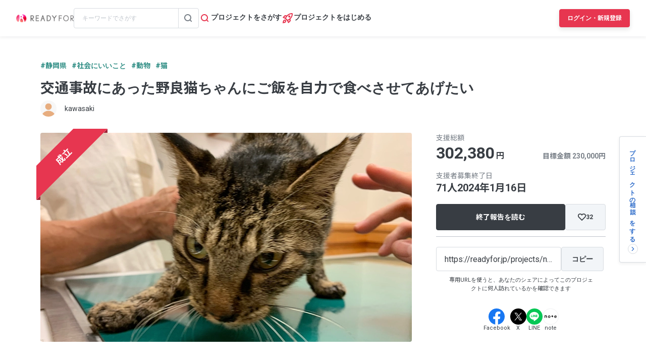

--- FILE ---
content_type: text/html; charset=UTF-8
request_url: https://readyfor.jp/projects/nya_nya0929/announcements/297231
body_size: 2130
content:
<!DOCTYPE html>
<html lang="en">
<head>
    <meta charset="utf-8">
    <meta name="viewport" content="width=device-width, initial-scale=1">
    <title></title>
    <style>
        body {
            font-family: "Arial";
        }
    </style>
    <script type="text/javascript">
    window.awsWafCookieDomainList = [];
    window.gokuProps = {
"key":"AQIDAHjcYu/GjX+QlghicBgQ/7bFaQZ+m5FKCMDnO+vTbNg96AHf0QDR8N4FZ0BkUn8kcucXAAAAfjB8BgkqhkiG9w0BBwagbzBtAgEAMGgGCSqGSIb3DQEHATAeBglghkgBZQMEAS4wEQQMuq52ahLIzXS391ltAgEQgDujRkBXrrIUjgs1lAsFcu/9kgpI/IuavohSG7yE1BYsDzpFl4iqc4edkSwfTozI/iGO7lnWq3QC9N4X1w==",
          "iv":"D549bgFR3QAAAC+H",
          "context":"hbYVfMStLciwPAB1GrHHl65gHuMMcYuKqmEyqYJj8KOmKq0hABBObVLAsZUn7IHpdjGf7nsKfHJ/vT3Ek07rqANU3w2qscOznnblZ1CD9xlSNDB4bQLxuNQBVJVMgbNNuQaabD5f2zuBCcqo8a53+8EGQh5kE7Kci6eevMc+zbuk1a3XpAYzOOkiMrtmvsuyIb3mISOiWk1JSo/WCutXw6N8IkFon6AOax/vl6EXWAfTbggHakLFHUikMfHA/o1+nXlydxmbahyXziAM+PXdK9WO07+S6zq9wfpnPjWCfgbLgOt0Rb3wPaf3df0oDpHDmieKsqi66bxTpaNBRnqF1j6YheKd0cRVinli2KgrfZW1IcdarWSegmYPk5Ufy06bDnD+AiUpi/8mAF5vfiOLHLivxra+Fzr1bt9pWDajJIyus4m2859bM+08WJRgMNesM+DbdzngKqnuUavjMQzPZc/8P/CYD7UNoQYuEz4mOXrHtz/4upwOEwmQsLNpJSaHbsy5WWMyXKwuF8AWS2tR/KHNG0zrqLK04K6aq75ld7hylZLPrmmIH8K7gdqpPVJ5y62P6GYWRdHP/[base64]"
};
    </script>
    <script src="https://1eb9d2339a12.f6bdac56.us-east-2.token.awswaf.com/1eb9d2339a12/3ae1f01a7efb/0a275c36d423/challenge.js"></script>
</head>
<body>
    <div id="challenge-container"></div>
    <script type="text/javascript">
        AwsWafIntegration.saveReferrer();
        AwsWafIntegration.checkForceRefresh().then((forceRefresh) => {
            if (forceRefresh) {
                AwsWafIntegration.forceRefreshToken().then(() => {
                    window.location.reload(true);
                });
            } else {
                AwsWafIntegration.getToken().then(() => {
                    window.location.reload(true);
                });
            }
        });
    </script>
    <noscript>
        <h1>JavaScript is disabled</h1>
        In order to continue, we need to verify that you're not a robot.
        This requires JavaScript. Enable JavaScript and then reload the page.
    </noscript>
</body>
</html>